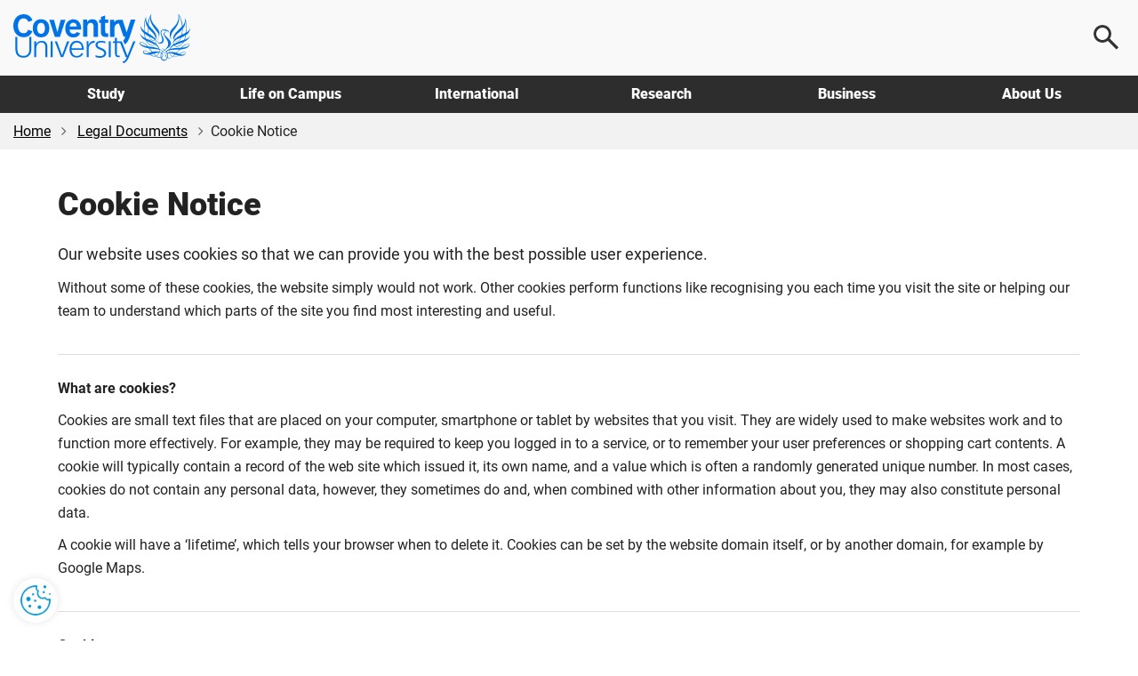

--- FILE ---
content_type: text/html; charset=utf-8
request_url: https://www.coventry.ac.uk/legal-documents/cookie-policy/
body_size: 25199
content:
<!DOCTYPE html>
<html lang="en-GB">
<head>
    <meta charset="utf-8">
    <!-- version   8b22f94eeef66d4cf0f1104d195c657623fa7bc1 -->
    <!-- generated 2026-01-22 17:13:19.322 -->
    <!-- instance  9f4c96d5-a988-44db-8a45-51a7289abcd5 -->
    <meta http-equiv="X-UA-Compatible" content="IE=edge">
    <meta name="viewport" content="width=device-width, initial-scale=1.0">
    <title>Cookie Notice  | Coventry University</title>
        <meta name="description" content="Our websites use cookies so that we can provide you with the best possible user experience.">
    <meta name="keywords" content="">
    <link rel="apple-touch-icon" href="/apple-touch-icon.png" />
    <link rel="icon" type="image/png" sizes="32x32" href="/favicon-32x32.png">
    <link rel="icon" type="image/png" sizes="16x16" href="/favicon-16x16.png">
    <link rel="manifest" href="/site.webmanifest">
    <link rel="mask-icon" href="/safari-pinned-tab.svg" color="#0066cc">
    <meta name="msapplication-TileColor" content="#0985CF">
    <meta name="theme-color" content="#ffffff">
    <meta name="facebook-domain-verification" content="243rnc55chinxyxnrfrvp0b4zytyyz" />




        <meta property="og:url" content="https://www.coventry.ac.uk/legal-documents/cookie-policy/" />

    <meta property="og:type" content="website" />
<meta property="og:title" content="Cookie Notice | Coventry University"/>
<meta property="og:description" content="Our websites use cookies so that we can provide you with the best possible user experience."/>


<meta name="twitter:card" content="summary_large_image" />

<meta name="twitter:title" content="Cookie Notice | Coventry University"/>
<meta name="twitter:description" content="Our websites use cookies so that we can provide you with the best possible user experience."/>

<link rel="canonical" href="https://www.coventry.ac.uk/legal-documents/cookie-policy/" />

    <script src="/bundles/header/js?v=lItQDth7htXEwANlWKlgi78YmVoxbhn8zPvYrD6yYOA1"></script>

        <script src="/Static/Assets/js/jquery.main.js" defer></script>



<link href="/bundles/css?v=jb294auHtVR5vReIfgcc9PKmQ85tAk1N2ilTQu7Nk4s1" rel="stylesheet"/>

        <link type="text/css" rel="stylesheet" href="/globalassets/css/style.min.css?v=8de5658e9094a00" />

    

<link rel="icon" href="/static/Assets/images/favicon/PrimarySite/favicon.ico" />





        <script src="/globalassets/js/main.min.js?v=8de5658ea3a7700"></script>






        <!-- Cookie Yes -->
    <script>
        window.dataLayer = window.dataLayer || [];
        function gtag() {
            dataLayer.push(arguments);
        }
        gtag("consent", "default", {
            ad_storage: "denied",
            ad_user_data: "denied",
            ad_personalization: "denied",
            analytics_storage: "denied",
            functionality_storage: "denied",
            personalization_storage: "denied",
            security_storage: "granted",
            wait_for_update: 2000,
        });
        gtag("set", "ads_data_redaction", true);
        gtag("set", "url_passthrough", true);
    </script>
    <!-- End Cookie Yes -->


        <!-- Google Tag Manager -->
    <script>
        (function(w,d,s,l,i){w[l]=w[l]||[];w[l].push({'gtm.start':
                new Date().getTime(),event:'gtm.js'});var f=d.getElementsByTagName(s)[0],
                j=d.createElement(s),dl=l!='dataLayer'?'&l='+l:'';j.async=true;j.src=
                'https://www.googletagmanager.com/gtm.js?id='+i+dl;f.parentNode.insertBefore(j,f);
        })(window, document, 'script', 'dataLayer', 'GTM-KSJQM5');
    </script>
    <!-- End Google Tag Manager -->


    

            <script id="cookieyes" type="text/javascript" src="https://cdn-cookieyes.com/client_data/503e077c052281b6a24bbd7b.js"></script>
            <!-- Hotjar Tracking Code for www.coventry.ac.uk -->
        <script>
            (function (h, o, t, j, a, r) {
                h.hj = h.hj || function () { (h.hj.q = h.hj.q || []).push(arguments) };
                h._hjSettings = { hjid: 1637760, hjsv: 6 };
                a = o.getElementsByTagName('head')[0];
                r = o.createElement('script'); r.async = 1;
                r.src = t + h._hjSettings.hjid + j + h._hjSettings.hjsv;
                a.appendChild(r);
            })(window, document, 'https://static.hotjar.com/c/hotjar-', '.js?sv=');
        </script>

<script type="application/ld+json"> { "@context": "https://schema.org", "@type": "CollegeOrUniversity", "name": "Coventry University", "alternateName": "cov uni", "url": "https://www.coventry.ac.uk/", "logo": "https://www.coventry.ac.uk/globalassets/media/logos/cov.svg", "telephone": "+44 (0)24 7765 7688", "address": { "@type": "PostalAddress", "streetAddress": "Priory Street", "addressLocality": "Coventry, West Midlands", "postalCode": "CV1 5FB", "addressCountry": "GB" }, "sameAs": [ "https://www.facebook.com/coventryuniversity", "https://twitter.com/covcampus/", "https://www.youtube.com/user/CovStudent", "https://www.instagram.com/covuni/", "https://www.linkedin.com/school/coventry-university/mycompany/verification/", "https://www.snapchat.com/add/coventry_uni", "https://www.tiktok.com/@coventryuni" ] } </script>

    





    

<script type="text/javascript">var appInsights=window.appInsights||function(config){function t(config){i[config]=function(){var t=arguments;i.queue.push(function(){i[config].apply(i,t)})}}var i={config:config},u=document,e=window,o="script",s="AuthenticatedUserContext",h="start",c="stop",l="Track",a=l+"Event",v=l+"Page",r,f;setTimeout(function(){var t=u.createElement(o);t.src=config.url||"https://js.monitor.azure.com/scripts/a/ai.0.js";u.getElementsByTagName(o)[0].parentNode.appendChild(t)});try{i.cookie=u.cookie}catch(y){}for(i.queue=[],r=["Event","Exception","Metric","PageView","Trace","Dependency"];r.length;)t("track"+r.pop());return t("set"+s),t("clear"+s),t(h+a),t(c+a),t(h+v),t(c+v),t("flush"),config.disableExceptionTracking||(r="onerror",t("_"+r),f=e[r],e[r]=function(config,t,u,e,o){var s=f&&f(config,t,u,e,o);return s!==!0&&i["_"+r](config,t,u,e,o),s}),i}({instrumentationKey:"df181e98-7c66-4fc8-b18d-d717fa8f2865",sdkExtension:"a"});window.appInsights=appInsights;appInsights.queue&&appInsights.queue.length===0&&appInsights.trackPageView();</script></head>

    
        <body class="">
    

<button class="cookie-mgmt cky-banner-element">
    <img src="/static/assets/images/content/cookie-settings-icon.png" width="40" height="40" alt="Manage cookie settings">
</button>




<a class="sr-only sr-only-focusable skip-content" href="#main">
    Skip to main content
</a>
<a class="sr-only sr-only-focusable skip-content" href="#footer">
    Skip to footer
</a>

    <!-- Google Tag Manager (noscript) -->
    <noscript><iframe title="Intentionally blank"  aria-hidden="true" src="https://www.googletagmanager.com/ns.html?id=GTM-KSJQM5"
                      height="0" width="0" style="display:none;visibility:hidden"></iframe></noscript>
    <!-- End Google Tag Manager (noscript) -->





<div class="wrapper-outer">
    <div id="wrapper">
            <header>
                <div class="container">
                        <a href="/" class="logo">
                            <span class="sr-only">
                                Coventry University
                            </span>
                        </a>

                            <div class="menu-icon menu-icon--search">
                                <button aria-label="Open search">
                                    <span></span>
                                </button>
                            </div>
                            <div class="menu-icon menu-icon--ham">
                                <button aria-label="Open navigation">
                                    <span></span>
                                </button>
                            </div>
                </div>

                    <nav>
                        <div class="container">
                            <ul class="main-nav">
                                    <li class="main-nav__item -options">
                                        <a href="/study-at-coventry/" class="main-nav__link " aria-controls="js-117-submenu" aria-expanded="false">
                                            Study
                                        </a>
                                        <div class="main-nav__submenu" id="js-117-submenu">
                                            <div class="container">

<div class="main-nav__grid -normal">
<div class="grey-bkgnd">
<p class="main-nav__heading">Study</p>
<p>Coventry University Group offers a wide range of exciting courses</p>
<p class="mtl"><a href="/study-at-coventry/" class="btn-secondary -arrow mm-button" aria-label="Explore study">Explore</a></p>
</div>
<div class="main-nav__main">
<div>
<p class="main-nav__subheading"><a href="/study-at-coventry/undergraduate-study/" class="mm-item">Undergraduate</a></p>
<p>Explore what it means to be an undergraduate student</p>
</div>
<div>
<p class="main-nav__subheading"><a href="/study-at-coventry/postgraduate-study/" class="mm-item">Postgraduate</a></p>
<p>Discover our postgraduate study options and fast-track your career</p>
</div>
<div>
<p class="main-nav__subheading"><a href="/study-at-coventry/undergraduate-study/course-finder/" class="mm-item">A-Z undergraduate course finder</a></p>
<p>Explore our subject areas and find the perfect undergraduate course for you</p>
</div>
<div>
<p class="main-nav__subheading"><a href="/nite/" class="mm-item">National Institute of Teaching and Education</a></p>
<p>Training and developing excellent teachers and school leaders, worldwide</p>
</div>
<div>
<p class="main-nav__subheading"><a href="/online/" class="mm-item">Online learning</a></p>
<p>Study any time, anywhere, in a way that suits you</p>
</div>
<div>
<p class="main-nav__subheading"><a href="/research/research-opportunities/research-students/research-degrees/" class="mm-item">Research degrees</a></p>
<p>Globally connected first class research, explore research opportunities</p>
</div>
</div>
<div>
<p class="main-nav__subheading">Useful links</p>
<ul class="main-nav__useful">
<li><a href="/study-at-coventry/visit-our-open-days/" class="mm-subitem">Book an Open Day</a></li>
<li><a href="/study-at-coventry/order-a-prospectus/" class="mm-subitem">Get your prospectus</a></li>
<li><a href="/study-at-coventry/apply-now/" class="mm-subitem">How to apply</a></li>
<li><a href="/study-at-coventry/student-support/" class="mm-subitem">How we support you</a></li>
<li><a href="/study-at-coventry/finance/" class="mm-subitem">Fees and finance</a></li>
<li><a href="/study-at-coventry/your-offer-guide/" class="mm-subitem">Your Offer</a></li>
<li><a href="/study-at-coventry/get-ready/" class="mm-subitem">How to enrol</a></li>
</ul>
</div>
</div>
                                            </div>
                                        </div>
                                    </li>
                                    <li class="main-nav__item -options">
                                        <a href="/life-on-campus/" class="main-nav__link " aria-controls="js-724-submenu" aria-expanded="false">
                                            Life on Campus
                                        </a>
                                        <div class="main-nav__submenu" id="js-724-submenu">
                                            <div class="container">

<div class="main-nav__grid -normal">
<div class="grey-bkgnd">
<p class="main-nav__heading">Life on campus</p>
<p>Find out about life as a student at Coventry University Group.</p>
<p class="mtl"><a href="/life-on-campus/" class="btn-secondary -arrow mm-button" aria-label="Explore life on campus">Explore</a></p>
</div>
<div class="main-nav__main">
<div>
<p class="main-nav__subheading"><a href="/life-on-campus/accommodation/" class="mm-item">Accommodation</a></p>
<p>Find a place to call home. Discover our accommodation options</p>
</div>
<div>
<p class="main-nav__subheading"><a href="/life-on-campus/living-in-coventry/" class="mm-item">Living in Coventry</a></p>
<p>University is more than a place to learn. Explore the city you'll call home</p>
</div>
<div>
<p class="main-nav__subheading"><a class="external-link" href="https://www.yoursu.org/" target="_blank" rel="noopener">Your Students' Union</a></p>
<p>Make friends, learn a skill, join a club or society</p>
</div>
<div>
<p class="main-nav__subheading"><a href="/life-on-campus/social-and-learning-spaces/" class="mm-item">Student campus life</a></p>
<p>Explore your social and learning spaces including our 5 storey library open 24 hours</p>
</div>
<div>
<p class="main-nav__subheading"><a href="/life-on-campus/student-life/sport-coventry/" class="mm-item">Sports and fitness</a></p>
<p>Sign up for a gym membership, fitness class or join a sports club</p>
</div>
<div>
<p class="main-nav__subheading"><a href="/blog/" class="mm-item">Blog</a></p>
<p>Find out first-hand what it&rsquo;s like to live and study in Coventry</p>
</div>
</div>
<div>
<p class="main-nav__subheading">Useful links</p>
<ul class="main-nav__useful">
<li><a href="/study-at-coventry/visit-our-open-days/virtual-experience/" class="mm-subitem">Take a virtual tour</a></li>
<li><a href="/study-at-coventry/student-support/" class="mm-subitem">Student support</a></li>
<li><a href="/study-at-coventry/student-support/enhance-your-employability/" class="mm-subitem">Employability</a></li>
<li><a href="/study-at-coventry/student-support/enhance-your-employability/global-opportunities/" class="mm-subitem">Global opportunities</a></li>
<li><a href="/life-on-campus/cost-of-living-hub/" class="mm-subitem">Cost of living hub</a></li>
<li><a href="/study-at-coventry/student-support/health-and-wellbeing/safety/" class="mm-subitem">Keeping you safe on campus</a></li>
<li><a href="/unibuddy/" class="mm-subitem">Chat with our students</a></li>
</ul>
</div>
</div>
                                            </div>
                                        </div>
                                    </li>
                                    <li class="main-nav__item -options">
                                        <a href="/international-students-hub/" class="main-nav__link " aria-controls="js-8194-submenu" aria-expanded="false">
                                            International
                                        </a>
                                        <div class="main-nav__submenu" id="js-8194-submenu">
                                            <div class="container">

<div class="main-nav__grid -normal">
<div class="grey-bkgnd">
<p class="main-nav__heading">International</p>
<p>Important information and guidance for International Students.</p>
<p class="mtl"><a href="/international-students-hub/" class="btn-secondary -arrow mm-button" aria-label="Explore international">Explore</a></p>
</div>
<div class="main-nav__main">
<div>
<p class="main-nav__subheading"><a href="/search/?search=&amp;location=113&amp;contentType=newcoursepage" class="mm-item">International courses</a></p>
<p>Take a look at our undergraduate and postgraduate courses open to international students</p>
</div>
<div>
<p class="main-nav__subheading"><a href="/international-students-hub/fees-and-funding/" class="mm-item">Fees, funding and scholarships</a></p>
<p>Find out about our tuition fees and how to pay them, as well as scholarships, bursaries and discounts available to you</p>
</div>
<div>
<p class="main-nav__subheading"><a href="/international-students-hub/apply/" class="mm-item">How to apply</a></p>
<p>Wherever you are in the world, read our information on how to apply for one of our courses</p>
</div>
<div>
<p class="main-nav__subheading"><a href="/international-students-hub/entry-requirements/" class="mm-item">Entry requirements</a></p>
<p>Find your country-specific entry requirements for our undergraduate and postgraduate courses</p>
</div>
<div>
<p class="main-nav__subheading"><a href="/international-students-hub/coming-to-the-uk/your-visa/" class="mm-item">Visa advice</a></p>
<p>Help and advice from our international student support team</p>
</div>
<div>
<p class="main-nav__subheading"><a href="/international-students-hub/coming-to-the-uk/" class="mm-item">Your guide to coming to the UK</a></p>
<p>We support you on your journey from the moment you apply</p>
</div>
</div>
<div>
<p class="main-nav__subheading">Useful links</p>
<ul class="main-nav__useful">
<li><a href="/international-students-hub/find-your-region/" class="mm-subitem">Contact your regional team</a></li>
<li><a href="/the-university/about-coventry-university/global-presence/global-hub/" class="mm-subitem">Explore our global hubs</a></li>
<li><a href="/international-students-hub/accommodation/" class="mm-subitem">Student accommodation</a></li>
<li><a href="/study-at-coventry/get-ready/how-to-enrol-international/" class="mm-subitem">How to enrol</a></li>
<li><a href="/the-university/contact-coventry-university/" class="mm-subitem">Contact admissions</a></li>
<li><a href="/unibuddy/" class="mm-subitem">Chat with our students</a></li>
<li><a href="/life-on-campus/cost-of-living-hub/" class="mm-subitem">Cost of living hub</a></li>
</ul>
</div>
</div>
                                            </div>
                                        </div>
                                    </li>
                                    <li class="main-nav__item -options">
                                        <a href="/research/" class="main-nav__link " aria-controls="js-1398-submenu" aria-expanded="false">
                                            Research
                                        </a>
                                        <div class="main-nav__submenu" id="js-1398-submenu">
                                            <div class="container">

<div class="main-nav__grid -normal">
<div class="grey-bkgnd">
<p class="main-nav__heading">Research</p>
<p>Explore Coventry University Group challenge-led research and innovation.</p>
<p class="mtl"><a href="/research/" class="btn-secondary -arrow mm-button" aria-label="Explore research">Explore</a></p>
</div>
<div class="main-nav__main">
<div>
<p class="main-nav__subheading"><a href="/research/areas-of-research/" rel="noopener" class="mm-item">Research centres</a></p>
<p>Explore our interdisciplinary research centres</p>
</div>
<div>
<p class="main-nav__subheading"><a href="/research/about-us/research-news/" class="mm-item">Research news</a></p>
<p>Read all our latest news and updates</p>
</div>
<div>
<p class="main-nav__subheading"><a href="/research/postgraduate-research/" class="mm-item">Postgraduate research</a></p>
<p>Find out about opportunities and support for PGRs</p>
</div>
<div>
<p class="main-nav__subheading"><a href="/research/about-us/research-events/" class="mm-item">Research events</a></p>
<p>Discover our upcoming events</p>
</div>
<div>
<p class="main-nav__subheading"><a href="/research/about-us/" class="mm-item">About our research</a></p>
<p>Learn how our research is Creating Better Futures</p>
</div>
<div>
<p class="main-nav__subheading"><a href="/research/about-us/research-excellence-framework/" class="mm-item">REF 2021</a></p>
<p>Find out more about our REF2021 results</p>
</div>
</div>
<div>
<p class="main-nav__subheading">Useful links</p>
<ul class="main-nav__useful">
<li><a href="/research/about-us/research-services/" class="mm-subitem">Research services</a></li>
<li><a href="/research/research-strategy/" class="mm-subitem">2030 Research Strategy</a></li>
<li><a href="/research/about-us/sustainability-clean-growth-research/" class="mm-subitem">Sustainability and Clean Growth Research</a></li>
<li><a href="/research/ai-coventry-university-group/ai-in-research/" class="mm-subitem">AI in Research</a></li>
<li><a href="/research/curie/" class="mm-subitem">Research Institute Europe</a></li>
<li><a href="/research/coventry-university-research-institute-singapore/" class="mm-subitem">Research Institute Singapore</a></li>
<li><a href="/research/research-blog/" class="mm-subitem">Research and innovation blog</a></li>
</ul>
</div>
</div>
                                            </div>
                                        </div>
                                    </li>
                                    <li class="main-nav__item -options">
                                        <a href="/business/" class="main-nav__link " aria-controls="js-3193-submenu" aria-expanded="false">
                                            Business
                                        </a>
                                        <div class="main-nav__submenu" id="js-3193-submenu">
                                            <div class="container">

<div class="main-nav__grid -normal">
<div class="grey-bkgnd">
<p class="main-nav__heading">Business</p>
<p>Here at Coventry University Group we can support your business in numerous ways.</p>
<p class="mtl"><a href="/business/" class="btn-secondary -arrow mm-button" aria-label="Explore business">Explore</a></p>
</div>
<div class="main-nav__main">
<div>
<p class="main-nav__subheading"><a href="/business/partner-with-us/" class="mm-item">Partnerships</a></p>
<p>Partner with us to explore new opportunities</p>
</div>
<div>
<p class="main-nav__subheading"><a href="/business/our-services/" class="mm-item">Research and expertise</a></p>
<p>Share knowledge and expertise</p>
</div>
<div>
<p class="main-nav__subheading"><a href="/business/our-services/work-with-our-students/" class="mm-item">Collaborate with us</a></p>
<p>Work with our students and graduates</p>
</div>
<div>
<p class="main-nav__subheading"><a href="/apprenticeships/" class="mm-item">Apprenticeships</a></p>
<p>Find out how we can help your business through apprentices</p>
</div>
<div>
<p class="main-nav__subheading"><a href="/business/our-services/small-business-solutions/" class="mm-item">SME support</a></p>
<p>Discover our bespoke business solutions</p>
</div>
<div>
<p class="main-nav__subheading"><a href="/business/our-services/knowledge-exchange/knowledge-exchange-framework/" class="mm-item">KEF: Our impact</a></p>
<p>We support local businesses and communities</p>
</div>
</div>
<div>
<p class="main-nav__subheading">Useful links</p>
<ul class="main-nav__useful">
<li><a href="/business/facilities/" class="mm-subitem">Hire facilities</a></li>
<li><a href="/search/?search=&amp;contentType=coursepage" class="mm-subitem">CPD courses</a></li>
<li><a href="/business/business-news/" class="mm-subitem">Business news</a></li>
<li><a href="/business/business-events/" class="mm-subitem">Business events</a></li>
<li><a href="/research/research-blog/" class="mm-subitem">Research and innovation blog</a></li>
</ul>
</div>
</div>
                                            </div>
                                        </div>
                                    </li>
                                    <li class="main-nav__item -options">
                                        <a href="/the-university/" class="main-nav__link " aria-controls="js-3461-submenu" aria-expanded="false">
                                            About Us
                                        </a>
                                        <div class="main-nav__submenu" id="js-3461-submenu">
                                            <div class="container">

<div class="main-nav__grid">
<div class="grey-bkgnd">
<p class="main-nav__heading">About us</p>
<p>A global Education Group with a reputation for equity and innovation.</p>
<p class="mtl"><a href="/the-university/" class="btn-secondary -arrow mm-button" aria-label="Explore about us">Explore</a></p>
</div>
<div class="main-nav__main">
<div>
<p class="main-nav__subheading"><a href="/the-university/about-coventry-university/" class="mm-item">Our history</a></p>
<p>Find out who we are and what we do</p>
</div>
<div>
<p class="main-nav__subheading"><a href="/the-university/about-coventry-university/governance/" class="mm-item">Governance</a></p>
<p>Explore our academic structure and learn more about who we are</p>
</div>
<div>
<p class="main-nav__subheading"><a href="/the-university/social-impact/" class="mm-item">Social impact</a></p>
<p>Discover the social impact Coventry University has on our city</p>
</div>
<div>
<p class="main-nav__subheading"><a href="/the-university/about-coventry-university/2030-group-strategy/" class="mm-item">2030 Group strategy</a></p>
<p>Creating better futures for our students, colleagues, partners and stakeholders</p>
</div>
<div>
<p class="main-nav__subheading"><a href="/news/" class="mm-item">University news</a></p>
<p>Read our university news</p>
</div>
<div>
<p class="main-nav__subheading"><a href="/jobs/" target="_blank" rel="noopener" class="mm-item">Careers at Coventry University Group</a></p>
<p>We recruit the best people to deliver the best experience for our students</p>
</div>
</div>
<div>
<p class="main-nav__subheading">Useful links</p>
<ul class="main-nav__useful">
<li><a href="/events/" class="mm-subitem">Events</a></li>
<li><a href="/the-university/contact-coventry-university/" class="mm-subitem">Contact us</a></li>
<li><a href="/the-university/travel-directions-info/" class="mm-subitem">Visit us</a></li>
<li><a href="/life-on-campus/staff-directory/" class="mm-subitem">Staff directory</a></li>
<li><a href="/life-on-campus/term-dates/" class="mm-subitem">Academic calendar</a></li>
<li><a href="/the-university/made-in-coventry/" class="mm-subitem">Alumni</a></li>
<li><a href="https://livecoventryac.sharepoint.com/SitePages/Home.aspx" class="mm-subitem">Student and staff portals</a></li>
</ul>
</div>
<div>
<p class="main-nav__subheading">Our Group</p>
<ul class="main-nav__useful">
<li><a href="/london/" class="mm-subitem">Coventry University London</a></li>
<li><a href="/cuc/" class="mm-subitem">CU Coventry</a></li>
<li><a href="/cul/" class="mm-subitem">CU London</a></li>
<li><a href="/cus/" class="mm-subitem">CU Scarborough</a></li>
<li><a href="/wroclaw/" class="mm-subitem">Coventry University Wrocław</a></li>
<li><a href="/nite/" class="mm-subitem">National Institute of Teaching and Education</a></li>
<li><a href="/online/" class="mm-subitem">Online</a></li>
</ul>
</div>
</div>
                                            </div>
                                        </div>
                                    </li>
                            </ul>
                        </div>
                    </nav>

                    <div class="main-search">
                        <div class="main-search__content">
                            <p class="h2 mvn">
                                Search
                            </p>

                                <div class="row">
                                    <div class="col-sm-6">
                                            <label for="ddlOverlayLocation" class="h4">
                                                Select location
                                            </label>
                                            <div class="ui-select">
                                                <select class="option-drop white-bkgnd" id="ddlOverlayLocation">



                                                    <option value="0">All locations</option>
                                                        <option value="9477" >Coventry University London </option>
                                                        <option value="113" selected>Coventry University</option>
                                                        <option value="8798" >CU Coventry</option>
                                                        <option value="8554" >CU London</option>
                                                        <option value="9196" >CU Scarborough</option>
                                                        <option value="284311" >Coventry University Wrocław</option>
                                                        <option value="1042469" >Student Central</option>
                                                        <option value="1018240" >Coventry University Online</option>
                                                        <option value="972305" >National Institute of Teaching and Education</option>
                                                        <option value="10442" >Coventry University Apprenticeships</option>
                                                </select>
                                            </div>
                                    </div>

                                    <div class="col-sm-6">
                                            <label for="ddlOverlayType" class="h4">
                                                Select type
                                            </label>
                                            <div class="ui-select">
                                                <select class="option-drop white-bkgnd" id="ddlOverlayType">



                                                    <option value="0">All pages</option>
                                                            <option value="NewCoursePage" selected>Course</option>
                                                            <option value="CoursePage" >CPD Course</option>
                                                            <option value="EventPage" >Event</option>
                                                            <option value="NewsPage" >News</option>
                                                            <option value="ResearchNewsPage" >Research News</option>
                                                </select>
                                            </div>
                                    </div>
                                </div>
                                <div class="row">
                                    <div class="col-sm-9">
                                        <input type="text" aria-label="Search the Coventry University website" placeholder="Search website..." id="headSearchInput" name="headSearchInput" class="col-sm-9 search-overlay-input" data-hj-whitelist="">
                                    </div>

                                    <div class="col-sm-3">
                                        <button id="headSearchButton" value="Submit search" aria-label="Submit search" class="btn-primary search-overlay-submit">Search</button>
                                        <input id="headResultPage" type="hidden" value="https://www.coventry.ac.uk/search/?page=1&amp;PageSize=10">
                                    </div>
                                </div>
                                <div class="row">
                                    <div class="search-overlay-column col-sm-3 ptm">
                                            <span class="searchOptionSubHeading h5">Popular searches</span>

                                            <p><a href="/search/?search=employability&amp;contentType=&amp;location=113">Employability</a></p>
                                            <p><a href="/search/?search=fees&amp;contentType=&amp;location=113">Fees</a></p>
                                            <p><a href="/search/?search=Student+Services&amp;contentType=&amp;location=113">Student Services</a></p>
                                            <p><a href="/search/?search=International+guide&amp;contentType=&amp;location=113">International Guide</a></p>
                                            <p><a href="/search/?search=Nursing&amp;location=113&amp;contentType=newcoursepage&amp;sl=140_&amp;att=122_123_">Nursing</a></p>
                                    </div>

                                    <div class="hidden-xs">
                                        <div class="search-overlay-column col-sm-3 ptm">
                                                <span class="searchOptionSubHeading h5">Useful links</span>

                                                <p><a href="/student-central/">Student Central</a></p>
                                                <p><a href="/the-university/travel-directions-info/">Campus Map</a></p>
                                                <p><a href="/life-on-campus/term-dates/">Term Dates</a></p>
                                                <p><a href="https://students.convera.com/coventry#!/">Student Payment Portal</a></p>
                                                <p><a href="/study-at-coventry/order-a-prospectus/">Prospectus</a></p>
                                                <p><a href="/study-at-coventry/visit-our-open-days/">Open Days</a></p>
                                        </div>

                                        <div class="search-overlay-column col-sm-6 ptm">
                                                <span class="searchOptionSubHeading h5">Suggested courses</span>

                                            <ul id="scourses" data-empty="true">
                                                <li class="suggested-course suggested-grey">Start typing to see suggestions...</li>
                                            </ul>
                                        </div>
                                    </div>
                                </div>
                        </div>
                    </div>
            </header>
    </div>
</div>




    <div id="breadcrumb-wrapper">
        <div class="container -wide">
            <div class="row">
                <div class="col-sm-12">
                    <nav class="breadcrumb-container" aria-label="Breadcrumb">
                        <ul class="breadcrumb">


                                    <li>
                                        <a href="/" rel="nofollow">Home</a>
                                    </li>
                                    <li>
                                        <a href="/legal-documents/">Legal Documents</a>
                                    </li>
                                    <li>Cookie Notice</li>

                        </ul>
                    </nav>
                </div>
            </div>
        </div>
    </div>



<div role="main" id="main">

    <div class="section">
        <div class="container main-content">
            <div class="row">
                <div class="col-sm-12">
                        <h1>Cookie Notice</h1>
                    

<div class="">
    

    <div class="row">
    <div class="col-sm-12">
        
<p class="lead">Our website uses cookies so that we can provide you with the best possible user experience.</p>
<p>Without some of these cookies, the website simply would not work. Other cookies perform functions like recognising you each time you visit the site or helping our team to understand which parts of the site you find most interesting and useful.</p>

    </div>
    </div>
    
</div>

<div class="">
    

    <div class="row">
    <div class="col-sm-12">
        
<hr style="height: 1px; border: none; background-color: #ddd; width: 100%; margin-top: 25px; margin-bottom: 25px;" />

    </div>
    </div>
    
</div>

<div class="">
    

    <div class="row">
    <div class="col-sm-12">
        
<p><strong>What are cookies?</strong></p>
<p>Cookies are small text files that are placed on your computer, smartphone or tablet by websites that you visit. They are widely used to make websites work and to function more effectively. For example, they may be required to keep you logged in to a service, or to remember your user preferences or shopping cart contents. A cookie will typically contain a record of the web site which issued it, its own name, and a value which is often a randomly generated unique number. In most cases, cookies do not contain any personal data, however, they sometimes do and, when combined with other information about you, they may also constitute personal data.</p>
<p>A cookie will have a &lsquo;lifetime&rsquo;, which tells your browser when to delete it. Cookies can be set by the website domain itself, or by another domain, for example by Google Maps.</p>

    </div>
    </div>
    
</div>

<div class="">
    

    <div class="row">
    <div class="col-sm-12">
        
<hr style="height: 1px; border: none; background-color: #ddd; width: 100%; margin-top: 25px; margin-bottom: 25px;" />

    </div>
    </div>
    
</div>

<div class="">
    

    <div class="row">
    <div class="col-sm-12">
        
<p><strong>Cookie types</strong></p>
<p>There are several different types of cookie. These are the most common ones:</p>

    </div>
    </div>
    
</div>

<div class="">
    

    <div class="row">
    <div class="col-sm-12">
        
<table style="font-weight: normal; border-spacing: 0px; text-align: left;" border="0" width="100%" cellspacing="0" cellpadding="0">
<tbody>
<tr>
<td style="background-color: #f8f8f8; vertical-align: top; border: 2px solid #ffffff; padding: 10px;">
<p><strong>Strictly necessary cookie</strong></p>
</td>
<td style="background-color: #f8f8f8; vertical-align: top; border: 2px solid #ffffff; padding: 10px;">
<p>These cookies are essential for the basic functioning of a website. They are typically used for features like user login, shopping carts, and other essential functions. Strictly necessary cookies do not require user consent.</p>
</td>
</tr>
<tr>
<td style="background-color: #f8f8f8; vertical-align: top; border: 2px solid #ffffff; padding: 10px;">
<p><strong>Session cookie</strong></p>
</td>
<td style="background-color: #f8f8f8; vertical-align: top; border: 2px solid #ffffff; padding: 10px;">
<p>These cookies are temporary and are stored on a user's device only during their browsing session. They are deleted once the user closes the browser. Session cookies are used to maintain user session information and enable website functionality during a specific visit.</p>
</td>
</tr>
<tr>
<td style="background-color: #f8f8f8; vertical-align: top; border: 2px solid #ffffff; padding: 10px;">
<p><strong>Persistent cookie</strong></p>
</td>
<td style="background-color: #f8f8f8; vertical-align: top; border: 2px solid #ffffff; padding: 10px;">
<p>Unlike session cookies, persistent cookies remain on a user's device even after they close the browser. These cookies have an expiration date set, and they are used to remember user preferences and settings across multiple sessions.A persistent cookie will outlast user sessions. If a persistent cookie has its maximum age set to 1 year, then, within the year, the initial value set in that cookie would be sent back to the server every time the user visited the server. This could be used to record a piece of information such as how the user initially came to this website. For this reason persistent cookies are also called tracking cookies.</p>
</td>
</tr>
<tr>
<td style="background-color: #f8f8f8; vertical-align: top; border: 2px solid #ffffff; padding: 10px;">
<p><strong>Secure cookie </strong></p>
</td>
<td style="background-color: #f8f8f8; vertical-align: top; border: 2px solid #ffffff; padding: 10px;">
<p>A secure cookie is only used when a browser is visiting a server via HTTPS, ensuring that the cookie is always encrypted when transmitting from client to server.</p>
</td>
</tr>
<tr>
<td style="background-color: #f8f8f8; vertical-align: top; border: 2px solid #ffffff; padding: 10px;">
<p><strong>First-party cookie </strong></p>
</td>
<td style="background-color: #f8f8f8; vertical-align: top; border: 2px solid #ffffff; padding: 10px;">
<p>First-party cookies are set by the website domain that the user is currently visiting. They are used to store information specific to that website and are often used for essential website functions and user authentication.</p>
</td>
</tr>
<tr>
<td style="background-color: #f8f8f8; vertical-align: top; border: 2px solid #ffffff; padding: 10px;">
<p><strong>Third-party cookie </strong></p>
</td>
<td style="background-color: #f8f8f8; vertical-align: top; border: 2px solid #ffffff; padding: 10px;">
<p>Third-party cookies are set by domains other than the one the user is currently visiting. These cookies are placed by external services, such as advertisers or analytics providers, to track user behavior across different websites and deliver targeted advertisements.</p>
</td>
</tr>
<tr>
<td style="background-color: #f8f8f8; vertical-align: top; border: 2px solid #ffffff; padding: 10px;">
<p><strong>Performance cookie</strong></p>
</td>
<td style="background-color: #f8f8f8; vertical-align: top; border: 2px solid #ffffff; padding: 10px;">
<p>Performance cookies, also known as analytics cookies, collect information about how users interact with a website. They help website owners understand how visitors use the site, identify areas for improvement, and measure the effectiveness of marketing campaigns.</p>
</td>
</tr>
<tr>
<td style="background-color: #f8f8f8; vertical-align: top; border: 2px solid #ffffff; padding: 10px;">
<p><strong>Functionality cookie</strong></p>
</td>
<td style="background-color: #f8f8f8; vertical-align: top; border: 2px solid #ffffff; padding: 10px;">
<p>Functionality cookies enable a website to remember user preferences and settings, such as language preferences and customised layouts. They enhance the user experience by providing personalised content.</p>
</td>
</tr>
<tr>
<td style="background-color: #f8f8f8; vertical-align: top; border: 2px solid #ffffff; padding: 10px;">
<p><strong>Marketing attribution cookie</strong></p>
</td>
<td style="background-color: #f8f8f8; vertical-align: top; border: 2px solid #ffffff; padding: 10px;">
<p>We use cookies to store campaign tracking parameters (such as UTM tags) after you provide consent. These cookies help us understand how visitors found our website and measure the effectiveness of our marketing campaigns. They do not collect personal information unless combined with data you provide in forms. You can withdraw consent at any time via our cookie settings.</p>
</td>
</tr>
<tr>
<td style="background-color: #f8f8f8; vertical-align: top; border: 2px solid #ffffff; padding: 10px;">
<p><strong>Targeting or advertising cookie</strong></p>
</td>
<td style="background-color: #f8f8f8; vertical-align: top; border: 2px solid #ffffff; padding: 10px;">
<p>These cookies are used to track users' browsing behavior and interests. They are used by advertisers to deliver personalised ads and measure the effectiveness of advertising campaigns.</p>
</td>
</tr>
</tbody>
</table>

    </div>
    </div>
    
</div>

<div class="">
    

    <div class="row">
    <div class="col-sm-12">
        
<hr style="height: 1px; border: none; background-color: #ddd; width: 100%; margin-top: 25px; margin-bottom: 25px;" />

    </div>
    </div>
    
</div>

<div class="">
    

    <div class="row">
    <div class="col-sm-12">
        
<p><strong>The law</strong></p>
<p>The principal law which governs how websites use cookies and similar technologies when storing information on a user&rsquo;s equipment, such as their computer or mobile device, is the Privacy and Electronic Communications (EC Directive) Regulations. The regulations were amended on 9 January 2019.</p>
<p>Regulation 6 covers the use of electronic communications networks to store information (e.g. cookies) or to gain access to information stored in the terminal equipment of a subscriber or user. The change in the law was prompted by concerns about online tracking of individuals and is intended to protect the privacy of users by requiring their knowledge and agreement to the use of cookies, even where the information collected is not directly personally identifiable.</p>

    </div>
    </div>
    
</div>

<div class="">
    

    <div class="row">
    <div class="col-sm-12">
        
<hr style="height: 1px; border: none; background-color: #ddd; width: 100%; margin-top: 25px; margin-bottom: 25px;" />

    </div>
    </div>
    
</div>

<div class="">
    

    <div class="row">
    <div class="col-sm-12">
        
<p><strong>Can I turn off cookies?</strong></p>
<p>You can change your cookie preferences at any time by clicking on the &lsquo; &rsquo;Cookie icon. You can then adjust the available sliders to &lsquo;On&rsquo; or &lsquo;Off&rsquo;, then clicking &lsquo;Save and close&rsquo;. You may need to refresh your page for your settings to take effect.</p>
<p>Alternatively, most web browsers allow some control of most cookies through the browser settings. To find out more about cookies, including how to see what cookies have been set, visit <a class="external-link" href="https://www.aboutcookies.org" target="_blank" rel="noopener">www.aboutcookies.org</a> or <a class="external-link" href="https://allaboutcookies.org/" target="_blank" rel="noopener">www.allaboutcookies.org</a>.</p>
<p>Find out how to manage cookies on popular browsers:</p>
<ul>
<li><a class="external-link" href="https://support.google.com/accounts/answer/61416?co=GENIE.Platform%3DDesktop&amp;hl=en" target="_blank" rel="noopener">Google Chrome</a></li>
<li><a class="external-link" href="https://support.microsoft.com/en-gb/windows/microsoft-edge-browsing-data-and-privacy-bb8174ba-9d73-dcf2-9b4a-c582b4e640dd" target="_blank" rel="noopener">Microsoft Edge</a></li>
<li><a class="external-link" href="https://support.mozilla.org/en-US/kb/enhanced-tracking-protection-firefox-desktop?redirectslug=enable-and-disable-cookies-website-preferences&amp;redirectlocale=en-US" target="_blank" rel="noopener">Mozilla Firefox</a></li>
<li><a class="external-link" href="https://support.microsoft.com/en-gb/windows/delete-and-manage-cookies-168dab11-0753-043d-7c16-ede5947fc64d" target="_blank" rel="noopener">Microsoft Internet Explorer</a></li>
<li><a class="external-link" href="https://help.opera.com/en/latest/web-preferences/" target="_blank" rel="noopener">Opera</a></li>
<li><a class="external-link" href="https://support.apple.com/en-gb/safari" target="_blank" rel="noopener">Apple Safari</a></li>
</ul>
<p>To find information relating to other browsers, visit the browser developer's website. You can also manage tracking and Google Analytics across all websites by <a class="external-link" href="https://tools.google.com/dlpage/gaoptout?hl=en_US" target="_blank" rel="noopener">installing the Google Analytics browser add-on</a>. Learn more about <a class="external-link" href="https://support.google.com/analytics/answer/6004245?hl=en" target="_blank" rel="noopener">Google Analytics and privacy</a>.</p>

    </div>
    </div>
    
</div>

<div class="">
    

    <div class="row">
    <div class="col-sm-12">
        
<hr style="height: 1px; border: none; background-color: #ddd; width: 100%; margin-top: 25px; margin-bottom: 25px;" />

    </div>
    </div>
    
</div>

<div class="">
    

    <div class="row">
    <div class="col-sm-12">
        
<p><strong>Cookies and personal data</strong></p>
<p>We do not use cookies to store personal information about you, and will make no attempt to identify you through use of cookies.</p>
<p>The tables below provide an overview of all the cookies used on the Coventry University website, including details of the provider, its source, type, duration, and the reason for its use.</p>

    </div>
    </div>
    
</div>

<div class="">
    

    <div class="row">
    <div class="col-sm-12">
            <div class="accordion" role="tablist">
        

<div class="accordion__item">
    <div class="accordion__tab"  id="tab_860250" tabindex="0" role="tab" aria-selected="false" aria-expanded="false">
        Strictly necessary cookies
    </div>
    <div class="accordion__content" role="tabpanel" aria-hidden="true" aria-labelledby="tab_860250">
        <div style="overflow-x: auto;">
<table class="table-purple-zebra">
<tbody>
<tr>
<th>Cookie</th>
<th>Description</th>
<th>Duration</th>
</tr>
<tr>
<td>__cf_bm</td>
<td>This cookie, set by Cloudflare, is used to support Cloudflare Bot Management.</td>
<td>1 hour</td>
</tr>
<tr>
<td>ARRAffinity</td>
<td>ARRAffinity cookie is set by Azure app service, and allows the service to choose the right instance established by a user to deliver subsequent requests made by that user.</td>
<td>11 months 29 days 23 hours 59 minutes</td>
</tr>
<tr>
<td>ARRAffinitySameSite</td>
<td>This cookie is set by Windows Azure cloud, and is used for load balancing to make sure the visitor page requests are routed to the same server in any browsing session.</td>
<td>11 months 29 days 23 hours 59 minutes</td>
</tr>
<tr>
<td>cookieyesID</td>
<td>CookieYes sets this cookie as a unique identifier for visitors according to their consent.</td>
<td>3 months</td>
</tr>
<tr>
<td>cky-consent</td>
<td>CookieYes sets the cookie to remember the user's consent settings so that the website recognises them the next time they visit.</td>
<td>9 years 11 months 29 days 23 hours 59 minutes</td>
</tr>
<tr>
<td>cookieyes-necessary</td>
<td>CookieYes sets this cookie to remember the consent of users for the use of cookies in the 'Necessary' category.</td>
<td>1 hour</td>
</tr>
<tr>
<td>cookieyes-functional</td>
<td>CookieYes sets this cookie to remember the user's consent for using cookies in the 'Functional' category.</td>
<td>1 year</td>
</tr>
<tr>
<td>cookieyes-analytics</td>
<td>CookieYes sets this cookie to remember the user's consent for cookies in the 'Analytics' category.</td>
<td>2 hours 1 minute</td>
</tr>
<tr>
<td>cookieyes-performance</td>
<td>CookieYes sets this cookie to remember the user's consent for cookies in the 'Performance' category.</td>
<td>Never expires</td>
</tr>
<tr>
<td>cookieyes-advertisement</td>
<td>CookieYes sets this cookie to remember the consent of users for the use of cookies in the 'Advertisement' category.</td>
<td>1 year</td>
</tr>
<tr>
<td>cky-action</td>
<td>CookieYes sets this cookie to remember the action taken by the user.</td>
<td>9 years 11 months 29 days 23 hours 59 minutes</td>
</tr>
<tr>
<td>cookieyes-other</td>
<td>CookieYes sets this cookie to remember the consent of users for the use of cookies in the 'Other' category.</td>
<td>session</td>
</tr>
<tr>
<td>AWSALBCORS</td>
<td>Amazon Web Services set this cookie for load balancing.</td>
<td>11 months 29 days 23 hours 59 minutes</td>
</tr>
<tr>
<td>BIGipServer*</td>
<td>Marketo sets this cookie to collect information about the user's online activity and build a profile about their interests to provide advertisements relevant to the user.</td>
<td>11 months 29 days 23 hours 59 minutes</td>
</tr>
<tr>
<td>JSESSIONID</td>
<td>New Relic uses this cookie to store a session identifier so that New Relic can monitor session counts for an application.</td>
<td>30 minutes</td>
</tr>
<tr>
<td>OptanonAlertBoxClosed</td>
<td>OneTrust sets this cookie to allow it to set cookies based on the user's consent and hide the cookies banner once the user has read and acknowledged it.</td>
<td>2 years</td>
</tr>
<tr>
<td>OptanonConsent</td>
<td>OneTrust sets this cookie to store details about the site's cookie category and check whether visitors have given or withdrawn consent from the use of each category.</td>
<td>1 year</td>
</tr>
<tr>
<td>TiPMix</td>
<td>The TiPMix cookie is set by Azure to determine which web server the users must be directed to.</td>
<td>1 hour</td>
</tr>
<tr>
<td>wpEmojiSettingsSupports</td>
<td>WordPress sets this cookie when a user interacts with emojis on a WordPress site. It helps determine if the user's browser can display emojis properly.</td>
<td>session</td>
</tr>
<tr>
<td>x-ms-routing-name</td>
<td>Azure sets this cookie for routing production traffic by specifying the production slot.</td>
<td>1 hour</td>
</tr>
<tr>
<td>PHPSESSID</td>
<td>This cookie is native to PHP applications. The cookie stores and identifies a user's unique session ID to manage user sessions on the website. The cookie is a session cookie and will be deleted when all the browser windows are closed.</td>
<td>session</td>
</tr>
<tr>
<td>__RequestVerificationToken</td>
<td>This cookie is set by web application built in ASP.NET MVC Technologies. This is an anti-forgery cookie used for preventing cross site request forgery attacks.</td>
<td>session</td>
</tr>
</tbody>
</table>
</div>
    </div>
</div>

<div class="accordion__item">
    <div class="accordion__tab"  id="tab_860253" tabindex="0" role="tab" aria-selected="false" aria-expanded="false">
        Functional cookies
    </div>
    <div class="accordion__content" role="tabpanel" aria-hidden="true" aria-labelledby="tab_860253">
        <div style="overflow-x: auto;">
<table class="table-purple-zebra">
<tbody>
<tr>
<th>Cookie</th>
<th>Description</th>
<th>Duration</th>
</tr>
<tr>
<td>X-Salesforce-CHAT</td>
<td>This cookie is set by LiveAgent to allow Live Chat assistance for existing customers.</td>
<td>session</td>
</tr>
<tr>
<td>yt-remote-cast-installed</td>
<td>The yt-remote-cast-installed cookie is used to store the user's video player preferences using embedded YouTube video.</td>
<td>session</td>
</tr>
<tr>
<td>yt-remote-connected-devices</td>
<td>YouTube sets this cookie to store the user's video preferences using embedded YouTube videos.</td>
<td>Never expires</td>
</tr>
<tr>
<td>yt-remote-device-id</td>
<td>YouTube sets this cookie to store the user's video preferences using embedded YouTube videos.</td>
<td>Never expires</td>
</tr>
<tr>
<td>yt-remote-fast-check-period</td>
<td>The yt-remote-fast-check-period cookie is used by YouTube to store the user's video player preferences for embedded YouTube videos.</td>
<td>session</td>
</tr>
<tr>
<td>yt-remote-session-app</td>
<td>The yt-remote-session-app cookie is used by YouTube to store user preferences and information about the interface of the embedded YouTube video player.</td>
<td>session</td>
</tr>
<tr>
<td>yt-remote-session-name</td>
<td>The yt-remote-session-name cookie is used by YouTube to store the user's video player preferences using embedded YouTube video.</td>
<td>session</td>
</tr>
<tr>
<td>ytidb::LAST_RESULT_ENTRY_KEY</td>
<td>The cookie ytidb::LAST_RESULT_ENTRY_KEY is used by YouTube to store the last search result entry that was clicked by the user. This information is used to improve the user experience by providing more relevant search results in the future.</td>
<td>Never expires</td>
</tr>
</tbody>
</table>
</div>
    </div>
</div>

<div class="accordion__item">
    <div class="accordion__tab"  id="tab_860254" tabindex="0" role="tab" aria-selected="false" aria-expanded="false">
        Analytics cookies
    </div>
    <div class="accordion__content" role="tabpanel" aria-hidden="true" aria-labelledby="tab_860254">
        <div style="overflow-x: auto;">
<table class="table-purple-zebra">
<tbody>
<tr>
<th>Cookie</th>
<th>Description</th>
<th>Duration</th>
</tr>
<tr>
<td>_ga</td>
<td>Google Analytics sets this cookie to calculate visitor, session and campaign data and track site usage for the site's analytics report. The cookie stores information anonymously and assigns a randomly generated number to recognise unique visitors.</td>
<td>1 year 1 month 4 days</td>
</tr>
<tr>
<td>MR</td>
<td>This cookie, set by Bing, is used to collect user information for analytics purposes.</td>
<td>7 days</td>
</tr>
<tr>
<td>CLID</td>
<td>Microsoft Clarity set this cookie to store information about how visitors interact with the website. The cookie helps to provide an analysis report. The data collection includes the number of visitors, where they visit the website, and the pages visited.</td>
<td>1 year</td>
</tr>
<tr>
<td>_clck</td>
<td>Microsoft Clarity sets this cookie to retain the browser's Clarity User ID and settings exclusive to that website. This guarantees that actions taken during subsequent visits to the same website will be linked to the same user ID.</td>
<td>1 year</td>
</tr>
<tr>
<td>SM</td>
<td>Microsoft Clarity cookie set this cookie for synchronising the MUID across Microsoft domains.</td>
<td>session</td>
</tr>
<tr>
<td>_clsk</td>
<td>Microsoft Clarity sets this cookie to store and consolidate a user's pageviews into a single session recording.</td>
<td>1 day</td>
</tr>
<tr>
<td>_ga_*</td>
<td>Google Analytics sets this cookie to store and count page views.</td>
<td>1 year 1 month 4 days</td>
</tr>
<tr>
<td>_fbp</td>
<td>Facebook sets this cookie to display advertisements when either on Facebook or on a digital platform powered by Facebook advertising after visiting the website.</td>
<td>3 months</td>
</tr>
<tr>
<td>_gat_UA-*</td>
<td>Google Analytics sets this cookie for user behaviour tracking.</td>
<td>1 minute</td>
</tr>
<tr>
<td>_gat_gtag_UA_*</td>
<td>Google Analytics sets this cookie to store a unique user ID.</td>
<td>1 minute</td>
</tr>
<tr>
<td>_gid</td>
<td>This cookie is installed by Google Analytics. The cookie is used to store information of how visitors use a website and helps in creating an analytics report of how the wbsite is doing. The data collected including the number visitors, the source where they have come from, and the pages viisted in an anonymous form.</td>
<td>1 day</td>
</tr>
<tr>
<td>___utmvc</td>
<td>This cookie is associated with Google Analytics. It stores a unique visitor ID used to count how many times a particular visitor has viewed a page on a website.</td>
<td>less than a minute</td>
</tr>
<tr>
<td>___utmvm</td>
<td>Linked to Google Analytics, this cookie is used to throttle the request rate, limiting the collection of data on high-traffic sites.</td>
<td>session</td>
</tr>
<tr>
<td>_utm_tracking</td>
<td>Stores UTM parameters for marketing attribution</td>
<td>30 days</td>
</tr>
<tr>
<td>_gat_*</td>
<td>This cookie is part of the Google Analytics tracking code and is used to control the request rate.</td>
<td>1 minute</td>
</tr>
<tr>
<td>_gcl_au</td>
<td>Google Tag Manager sets the cookie to experiment advertisement efficiency of websites using their services.</td>
<td>3 months</td>
</tr>
<tr>
<td>ai_session</td>
<td>This is a unique anonymous session identifier cookie set by Microsoft Application Insights software to gather statistical usage and telemetry data for apps built on the Azure cloud platform.</td>
<td>1 hour</td>
</tr>
<tr>
<td>demdex</td>
<td>This cookie is associated with Demandbase, a B2B marketing platform. It's used for tracking user behavior and interests for targeted advertising.</td>
<td>6 months</td>
</tr>
<tr>
<td>s_ecid</td>
<td>Adobe installs this cookie to allow persistent ID tracking in the 1st party state and is used as a reference ID if the AMCV cookie has expired.</td>
<td>2 years</td>
</tr>
</tbody>
</table>
</div>
    </div>
</div>

<div class="accordion__item">
    <div class="accordion__tab"  id="tab_860256" tabindex="0" role="tab" aria-selected="false" aria-expanded="false">
        Performance cookies
    </div>
    <div class="accordion__content" role="tabpanel" aria-hidden="true" aria-labelledby="tab_860256">
        <div style="overflow-x: auto;">
<table class="table-purple-zebra">
<tbody>
<tr>
<th>Cookie</th>
<th>Description</th>
<th>Duration</th>
</tr>
<tr>
<td>_gat</td>
<td>Google Universal Analytics sets this cookie to restrain request rate and thus limit data collection on high-traffic sites.</td>
<td>1 minute</td>
</tr>
<tr>
<td>SRM_B</td>
<td>Used by Microsoft Advertising as a unique ID for visitors.</td>
<td>1 year 24 days</td>
</tr>
<tr>
<td>AMCV_*AdobeOrg</td>
<td>Adobe-Dtm sets this cookie to find the unique user ID that recognises the user on returning visits.</td>
<td>1 year 1 month 4 days</td>
</tr>
<tr>
<td>AMCVS_*AdobeOrg</td>
<td>Adobe-Dtm sets this cookie to store a unique ID to identify a unique visitor.</td>
<td>session</td>
</tr>
<tr>
<td>AWSALB</td>
<td>AWSALB is an application load balancer cookie set by Amazon Web Services to map the session to the target.</td>
<td>7 days</td>
</tr>
<tr>
<td>s_pers</td>
<td>The s_pers cookie is set by Adobe for anonymised identification of new visitors, to help analyse clickstream data, and track historical activity on the website.</td>
<td>1 year 1 month 4 days</td>
</tr>
<tr>
<td>s_sess</td>
<td>This is a Adobe Site Catalyst cookie. This cookie is used to collect informaion on how visitors use the website and this information is used for improving the website.</td>
<td>session</td>
</tr>
</tbody>
</table>
</div>
    </div>
</div>

<div class="accordion__item">
    <div class="accordion__tab"  id="tab_860258" tabindex="0" role="tab" aria-selected="false" aria-expanded="false">
        Advertisement cookies
    </div>
    <div class="accordion__content" role="tabpanel" aria-hidden="true" aria-labelledby="tab_860258">
        <div style="overflow-x: auto;">
<table class="table-purple-zebra">
<tbody>
<tr>
<th>Cookie</th>
<th>Description</th>
<th>Duration</th>
</tr>
<tr>
<td>IDE</td>
<td>Used by Google DoubleClick and stores information about how the user uses the website and any other advertisement before visiting the website. This is used to present users with ads that are relevant to them according to the user profile.</td>
<td>1 year 24 days</td>
</tr>
<tr>
<td>MUID</td>
<td>Used by Microsoft as a unique identifier. The cookie is set by embedded Microsoft scripts. The purpose of this cookie is to synchronise the ID across many different Microsoft domains to enable user tracking.</td>
<td>1 year 24 days</td>
</tr>
<tr>
<td>uuid2</td>
<td>This cookies is set by AppNexus. The cookies stores information that helps in distinguishing between devices and browsers. This information us used to select advertisements served by the platform and assess the performance of the advertisement and attribute payment for those advertisements.</td>
<td>3 months</td>
</tr>
<tr>
<td>tuuid</td>
<td>The tuuid cookie, set by BidSwitch, stores an unique ID to determine what adverts the users have seen if they have visited any of the advertiser's websites. The information is used to decide when and how often users will see a certain banner.</td>
<td>1 year</td>
</tr>
<tr>
<td>c</td>
<td>This cookie is set by Rubicon Project to control synchronization of user identification and exchange of user data between various ad services.</td>
<td>1 year</td>
</tr>
<tr>
<td>tuuid_lu</td>
<td>This cookie, set by BidSwitch, stores a unique ID to determine what adverts the users have seen while visiting an advertiser's website. This information is then used to understand when and how often users will see a certain banner.</td>
<td>1 year</td>
</tr>
<tr>
<td>yt.innertube::requests</td>
<td>This cookie, set by YouTube, registers a unique ID to store data on what videos from YouTube the user has seen.</td>
<td>never</td>
</tr>
<tr>
<td>yt.innertube::nextId</td>
<td>This cookie, set by YouTube, registers a unique ID to store data on what videos from YouTube the user has seen.</td>
<td>never</td>
</tr>
<tr>
<td>NID</td>
<td>NID cookie, set by Google, is used for advertising purposes; to limit the number of times the user sees an ad, to mute unwanted ads, and to measure the effectiveness of ads.</td>
<td>6 months</td>
</tr>
<tr>
<td>_ttp</td>
<td>TikTok set this cookie to track and improve the performance of advertising campaigns, as well as to personalise the user experience.</td>
<td>3 months</td>
</tr>
<tr>
<td>_tt_enable_cookie</td>
<td>Tiktok set this cookie to collect data about behaviour and activities on the website and to measure the effectiveness of the advertising.</td>
<td>3 months</td>
</tr>
<tr>
<td>f5_cspm</td>
<td>This cookie, set by PubMatic, is used to build a profile of user interests and to show relevant ads.</td>
<td>session</td>
</tr>
<tr>
<td>ANONCHK</td>
<td>The ANONCHK cookie, set by Bing, is used to store a user's session ID and verify ads' clicks on the Bing search engine. The cookie helps in reporting and personalisation as well.</td>
<td>10 minutes</td>
</tr>
<tr>
<td>sc_at</td>
<td>Cookie associated with embedding content from Snapchat.</td>
<td>1 year 24 days</td>
</tr>
<tr>
<td>_rdt_uuid</td>
<td>This cookie is set by Reddit and is used for remarketing on reddit.com</td>
<td>3 months</td>
</tr>
<tr>
<td>_pin_unauth</td>
<td>Used by Pinterest Tag to group actions across pages</td>
<td>1 year</td>
</tr>
<tr>
<td>anj</td>
<td>contains data denoting whether a cookie ID is synced with AppNexus partners</td>
<td>3 months</td>
</tr>
<tr>
<td>test_cookie</td>
<td>This cookie is set by doubleclick.net. The purpose of the cookie is to determine if the users' browser supports cookies</td>
<td>15 minutes</td>
</tr>
<tr>
<td>ai_user</td>
<td>Microsoft Azure sets this cookie as a unique user identifier cookie, enabling counting of the number of users accessing the application over time.</td>
<td>1 year</td>
</tr>
<tr>
<td>guest_id</td>
<td>Twitter sets this cookie to identify and track the website visitor. It registers if a user is signed in to the Twitter platform and collects information about ad preferences.</td>
<td>1 year 1 month 4 days</td>
</tr>
<tr>
<td>guest_id_ads</td>
<td>Twitter sets this cookie to identify and track the website visitor.</td>
<td>1 year 1 month 4 days</td>
</tr>
<tr>
<td>guest_id_marketing</td>
<td>Twitter sets this cookie to identify and track the website visitor.</td>
<td>1 year 1 month 4 days</td>
</tr>
<tr>
<td>personalization_id</td>
<td>Twitter sets this cookie to integrate and share features for social media and also store information about how the user uses the website, for tracking and targeting.</td>
<td>1 year 1 month 4 days</td>
</tr>
<tr>
<td>VISITOR_INFO1_LIVE</td>
<td>YouTube sets this cookie to measure bandwidth, determining whether the user gets the new or old player interface.</td>
<td>6 months</td>
</tr>
<tr>
<td>VISITOR_PRIVACY_METADATA</td>
<td>YouTube sets this cookie to store the user's cookie consent state for the current domain.</td>
<td>6 months</td>
</tr>
<tr>
<td>YSC</td>
<td>Youtube sets this cookie to track the views of embedded videos on Youtube pages.</td>
<td>session</td>
</tr>
</tbody>
</table>
</div>
    </div>
</div>

<div class="accordion__item">
    <div class="accordion__tab"  id="tab_860261" tabindex="0" role="tab" aria-selected="false" aria-expanded="false">
        Other cookies
    </div>
    <div class="accordion__content" role="tabpanel" aria-hidden="true" aria-labelledby="tab_860261">
        <div style="overflow-x: auto;">
<table class="table-purple-zebra">
<tbody>
<tr>
<th>Cookie</th>
<th>Description</th>
<th>Duration</th>
</tr>
<tr>
<td>__epiXSRF</td>
<td>Used by the Optimizely security components. Protects the user against cross-site request forgery (XSRF). Used only by the CMS UI.</td>
<td>session</td>
</tr>
<tr>
<td>f5avraaaaaaaaaaaaaaaa_session</td>
<td>Session cookie</td>
<td>session</td>
</tr>
<tr>
<td>CookieConsentPolicy</td>
<td>Checks whether consent is enabled</td>
<td>1 year</td>
</tr>
<tr>
<td>LSKey-c$CookieConsentPolicy</td>
<td>end-user cookie consent preferences</td>
<td>1 year</td>
</tr>
<tr>
<td>renderCtx</td>
<td>Salesforce technical functionality cookie</td>
<td>1 year</td>
</tr>
<tr>
<td>sts</td>
<td>authentication cookie</td>
<td>1 hour</td>
</tr>
<tr>
<td>__RequestVerificationToken_L0hFQVI1</td>
<td>Verification cookie</td>
<td>session</td>
</tr>
<tr>
<td>USE_COOKIE_CONSENT_STATE</td>
<td>Functionally necessary cookie that stores whether a user has consented to the activation/deactivation of the web tracking. In case of deactivation, no web tracking takes place.</td>
<td>session</td>
</tr>
<tr>
<td>PGR_StudentshipId</td>
<td>allow the login session to continue between page visits</td>
<td>1 day</td>
</tr>
<tr>
<td>PGR_StudentshipTitle</td>
<td>allow the login session to continue between page visits</td>
<td>1 day</td>
</tr>
<tr>
<td>pgrplus</td>
<td>Functional cookie for pgrplus.coventry.ac.uk</td>
<td>session</td>
</tr>
<tr>
<td>_scid_r</td>
<td>Snapchat session cookie</td>
<td>1 year 1 month</td>
</tr>
<tr>
<td>is_eu</td>
<td>Cloudflare session cookie</td>
<td>session</td>
</tr>
<tr>
<td>_schn2</td>
<td>Snapchat session cookie</td>
<td>3 minutes</td>
</tr>
<tr>
<td>CSPWSERVERID</td>
<td>Recognition cookie</td>
<td>session</td>
</tr>
<tr>
<td>__cflb</td>
<td>Cloudflare load-balancing cookie</td>
<td>1 hour</td>
</tr>
<tr>
<td>__RequestVerificationToken_L0NVQXBwbHk1</td>
<td>Security cookie</td>
<td>session</td>
</tr>
<tr>
<td>OMIS_WeekNo</td>
<td>Functional cookie for ethics.coventry.ac.uk</td>
<td>1 day</td>
</tr>
<tr>
<td>OMIS_WeekStart</td>
<td>Functional cookie for ethics.coventry.ac.uk</td>
<td>1 day</td>
</tr>
<tr>
<td>OMIS_Year</td>
<td>Functional cookie for ethics.coventry.ac.uk</td>
<td>1 day</td>
</tr>
<tr>
<td>ETHICS_SSO_ID</td>
<td>Functional cookie for ethics.coventry.ac.uk</td>
<td>1 month</td>
</tr>
<tr>
<td>FINANCE TOKEN</td>
<td>Security cookie</td>
<td>session</td>
</tr>
<tr>
<td>tm_user_country</td>
<td>Analytics cookie</td>
<td>3 months</td>
</tr>
<tr>
<td>tm_read_articles</td>
<td>Analytics cookie</td>
<td>1 hour</td>
</tr>
<tr>
<td>XANDR_PANID</td>
<td>Used for tracking user interactions with advertisements and enabling targeted advertising.</td>
<td>3 months</td>
</tr>
<tr>
<td>__Secure-ROLLOUT_TOKEN</td>
<td>Ensures secure deployment of website features and updates to users.</td>
<td>6 months</td>
</tr>
<tr>
<td>__Secure-UqZBpD3n3iPLdHox9xqtuXrTXegc+YkFIY6U6sybrA__</td>
<td>Protects user data by securely managing session authentication and encryption.</td>
<td>1 year 1 month 4 days</td>
</tr>
<tr>
<td>__Secure-YEC</td>
<td>Ensures secure session management and encryption during user interactions.</td>
<td>1 year 1 month</td>
</tr>
<tr>
<td>_hp5_event_props.2164205867</td>
<td>Tracks specific user interactions or events on the website for analytics purposes.</td>
<td>1 year 1 month</td>
</tr>
<tr>
<td>.EPiForm_BID</td>
<td>Identifies and tracks individual forms filled out by users on the website (EPiServer).</td>
<td>3 months</td>
</tr>
<tr>
<td>.EPiForm_VisitorIdentifier</td>
<td>Tracks visitors to ensure form data persistence and to enhance the user experience (EPiServer).</td>
<td>3 months</td>
</tr>
<tr>
<td>_hp5_meta.2164205867</td>
<td>Stores metadata related to user interactions, such as timestamps or user IDs, for analytics.</td>
<td>1 year 1 month</td>
</tr>
<tr>
<td>aa-cookie-test</td>
<td>Checks whether the user's browser supports cookies for functionality purposes.</td>
<td>session</td>
</tr>
<tr>
<td>ar_debug</td>
<td>Used for debugging purposes to identify issues in website performance or user interactions.</td>
<td>1 year</td>
</tr>
<tr>
<td>ar_debug_uuid</td>
<td>Generates a unique identifier for debugging specific sessions or user interactions.</td>
<td>6 months</td>
</tr>
<tr>
<td>Auth5</td>
<td>Manages user authentication for accessing secure areas of the website.</td>
<td>session</td>
</tr>
<tr>
<td>AutoAuthExternal</td>
<td>Facilitates external authentication, such as single sign-on (SSO) or third-party login integration.</td>
<td>session</td>
</tr>
<tr>
<td>cee</td>
<td>Used for session tracking or configuration settings.</td>
<td>3 months</td>
</tr>
<tr>
<td>CSPSESSIONID-SP-8443-UP-</td>
<td>Identifies the user&rsquo;s session to maintain login status and secure browsing.</td>
<td>session</td>
</tr>
<tr>
<td>CSPSESSIONID-SP-8443-UP-redirects-</td>
<td>Manages session redirections during login or navigation to ensure smooth user experience.</td>
<td>session</td>
</tr>
<tr>
<td>D090622-22581288</td>
<td>Used for session tracking or user identification</td>
<td>session</td>
</tr>
<tr>
<td>f5avr0983891506aaaaaaaaaaaaaaaa_cspm_</td>
<td>Balances server load and ensures smooth performance by directing traffic to less busy servers.</td>
<td>session</td>
</tr>
<tr>
<td>fingerprint</td>
<td>Tracks device or browser characteristics for identifying repeat users or preventing fraud.</td>
<td>Never expires</td>
</tr>
<tr>
<td>FormsWebSessionId</td>
<td>Tracks form submissions and maintains session data while users interact with forms.</td>
<td>1 month</td>
</tr>
<tr>
<td>ManualLogin</td>
<td>Tracks manual login attempts and ensures authentication security.</td>
<td>session</td>
</tr>
<tr>
<td>OMIS_WeekEnd</td>
<td>Tracks specific weekend sessions or activities related to OMIS.</td>
<td>1 day</td>
</tr>
<tr>
<td>on</td>
<td>A flag or configuration cookie used to enable specific website features.</td>
<td>session</td>
</tr>
<tr>
<td>pctrk</td>
<td>Tracks page visits and user interactions for performance or analytics purposes.</td>
<td>1 year</td>
</tr>
<tr>
<td>PGR-EoI_Id</td>
<td>Tracks expressions of interest for Postgraduate Research (PGR) forms or processes.</td>
<td>1 day</td>
</tr>
<tr>
<td>PGR-TempSubFolder</td>
<td>Temporarily stores data related to Postgraduate Research processes or navigation.</td>
<td>1 day</td>
</tr>
<tr>
<td>receive-cookie-deprecation</td>
<td>Tracks user acknowledgment of deprecated cookie usage or policy updates.</td>
<td>1 year 1 month 4 days</td>
</tr>
<tr>
<td>session</td>
<td>Maintains the user&rsquo;s session to ensure continuous login or browsing experience.</td>
<td>session</td>
</tr>
<tr>
<td>SESSIONSTART</td>
<td>Indicates the start of a user session for tracking purposes.</td>
<td>session</td>
</tr>
<tr>
<td>TBMCookie_3555100366678004564</td>
<td>Tracks user interactions for analytics or advertising purposes.</td>
<td>session</td>
</tr>
<tr>
<td>test</td>
<td>Used for testing functionality or verifying cookie settings.</td>
<td>session</td>
</tr>
<tr>
<td>userdetails</td>
<td>Stores user details to personalise the experience or maintain session continuity.</td>
<td>session</td>
</tr>
</tbody>
</table>
</div>
    </div>
</div>

<div class="accordion__item">
    <div class="accordion__tab"  id="tab_860265" tabindex="0" role="tab" aria-selected="false" aria-expanded="false">
        Page updates
    </div>
    <div class="accordion__content" role="tabpanel" aria-hidden="true" aria-labelledby="tab_860265">
        <p>This page is reviewed annually and was last updated on: 21 November 2025</p>
<p>Update: Cookie list refreshed</p>
    </div>
</div>
    </div>

    </div>
    </div>
    
</div>
                </div>
            </div>
        </div>

        
    </div>
</div>

    <a id="totop" title="Back to top" href="#"></a>

            <div class="footer-container" role="contentinfo" id="footer">
                <div class="container -wide footer">
                    <div class="row">
                        
                        <div class="col-sm-12 col-md-7">

<div class="row">
<div class="col-sm-4 hidden-xs">
<div id="js-footer-map" class="campus-map"><img class="img-responsive" src="/globalassets/media/global/footer/map-uk.svg" alt="Map of Coventry University campus locations" loading="lazy" />
<div class="campus-map__pin js-map-hover-cuc" x="386" y="367"><span aria-hidden="true" class="campus-map__icon fa fa-map-marker orange">&nbsp;</span>
<div class="campus-map__tooltip cu-primary-bg body-text">CU Coventry</div>
</div>
<div class="campus-map__pin js-map-hover-cul" x="445" y="413"><span aria-hidden="true" class="campus-map__icon fa fa-map-marker orange">&nbsp;</span>
<div class="campus-map__tooltip cu-primary-bg body-text">CU London</div>
</div>
<div class="campus-map__pin js-map-hover-cus" x="413" y="259"><span aria-hidden="true" class="campus-map__icon fa fa-map-marker orange">&nbsp;</span>
<div class="campus-map__tooltip cu-primary-bg body-text">CU Scarborough</div>
</div>
<div class="campus-map__pin js-map-hover-cov" x="373" y="359"><span aria-hidden="true" class="campus-map__icon fa fa-map-marker fa-lg cov-primary-text">&nbsp;</span>
<div class="campus-map__tooltip cov-primary-bg">Coventry University</div>
</div>
<div class="campus-map__pin js-map-hover-london" x="427" y="419"><span aria-hidden="true" class="campus-map__icon fa fa-map-marker cov-primary-text">&nbsp;</span>
<div class="campus-map__tooltip cov-primary-bg">Coventry University London</div>
</div>
</div>
</div>
<div class="col-xs-12 col-sm-8">
<div class="row">
<div class="col-xs-12 col-sm-6">
<p class="footer-heading">Contact us</p>
<p class="mbn"><span aria-hidden="true" class="campus-map__icon fa fa-map-marker cov-primary-text">&nbsp;</span> <strong><a class="js-map-hover" id="js-map-hover-cov" href="/">Coventry University</a></strong></p>
<p>Priory Street <br />Coventry CV1 5FB<br />United Kingdom</p>
<p><strong>Tel: <a class="cta-link" href="tel:+442477657688">+44 (0)24 7765 7688</a></strong></p>
<ul>
<li><a href="/the-university/contact-coventry-university/">Contact us</a></li>
<li><a href="/the-university/travel-directions-info/">Find us</a></li>
</ul>
</div>
<div class="col-xs-12 col-sm-6">
<p class="footer-heading">Our locations</p>
<p class="mbm"><span aria-hidden="true" class="campus-map__icon fa fa-map-marker cov-primary-text">&nbsp;</span> <strong><a class="js-map-hover" id="js-map-hover-london" href="/london/">Coventry University London</a></strong></p>
<p class="mbm"><span aria-hidden="true" class="campus-map__icon fa fa-map-marker orange">&nbsp;</span> <strong><a class="js-map-hover" id="js-map-hover-cuc" href="/cuc/">CU Coventry</a></strong></p>
<p class="mbm"><span aria-hidden="true" class="campus-map__icon fa fa-map-marker orange">&nbsp;</span> <strong><a class="js-map-hover" id="js-map-hover-cul" href="/cul/">CU London</a></strong></p>
<p class="mbm"><span aria-hidden="true" class="campus-map__icon fa fa-map-marker orange">&nbsp;</span> <strong><a class="js-map-hover" id="js-map-hover-cus" href="/cus/">CU Scarborough</a></strong></p>
<p class="mbm"><strong><a href="/wroclaw/">Coventry University Wrocław</a></strong></p>
<p class="mbm"><strong><a href="/nite/">NITE</a></strong></p>
<p class="mbm"><strong><a href="/online/">Online</a></strong></p>
</div>
</div>
</div>
</div>

                        </div>
                        

                        
                        <div class="col-xs-0 col-sm-0">

                        </div>
                        

                        <div class="clearfix visible-sm-block visible-xs-block"></div>

                        
                        <div class="col-xs-12 col-sm-6 col-md-2">
                                <h2 class="footer-heading">Useful links</h2>

                                <ul>
                                        <li>
                                            <a title="New students" target="_blank" href="/student-central/">New students</a>
                                        </li>
                                        <li>
                                            <a title="News" href="/news/">News</a>
                                        </li>
                                        <li>
                                            <a title="Events" href="/events/">Events</a>
                                        </li>
                                        <li>
                                            <a title="Replacement student documents" href="/the-university/key-information/registry/qualifications-certificates-and-transcripts/">Replacement student documents</a>
                                        </li>
                                        <li>
                                            <a title="Library" href="/study-at-coventry/student-support/academic-support/lanchester-library/">Library</a>
                                        </li>
                                        <li>
                                            <a title="Blogs" href="/blog/">Blogs</a>
                                        </li>
                                        <li>
                                            <a title="Careers" target="_blank" href="/jobs/">Careers</a>
                                        </li>
                                        <li>
                                            <a href="/the-university/key-information/safeguarding-is-everyones-responsibility/">Safeguarding</a>
                                        </li>
                                        <li>
                                            <a title="Our staff" href="/life-on-campus/staff-directory/">Our staff</a>
                                        </li>
                                        <li>
                                            <a title="Our organisation" href="/the-university/about-coventry-university/">Our organisation</a>
                                        </li>
                                        <li>
                                            <a title="Complaints" href="/the-university/key-information/registry/raising-a-concern-or-making-a-complaint/">Complaints</a>
                                        </li>
                                </ul>
                        </div>
                        

                        
                        <div class="col-xs-12 col-sm-6 col-md-3 footer-connected">
                                <h2 class="footer-heading">Follow us</h2>

                                <a target="_blank" href="https://www.facebook.com/coventryuniversity" aria-label="Like us on Facebook" rel="nofollow noopener noreferrer" title="Like us on Facebook">
                                    <span aria-hidden="true" class="fa fa-facebook fa-fw"></span>
                                </a>

                                <a class="x" href="https://twitter.com/covcampus/" aria-label="Follow us on X" target="_blank" rel="nofollow noopener noreferrer">
                                </a>

                                <a target="_blank" href="https://www.youtube.com/user/CovStudent/" aria-label="Subscribe to our YouTube Channel" rel="nofollow noopener noreferrer" title="Subscribe to our YouTube Channel">
                                    <span aria-hidden="true" class="fa fa-youtube fa-fw"></span>
                                </a>

                                <a target="_blank" href="https://www.instagram.com/covuni/" aria-label="Follow us on Instagram" rel="nofollow noopener noreferrer" title="Follow us on Instagram">
                                    <span aria-hidden="true" class="fa fa-instagram fa-fw"></span>
                                </a>

                                <a target="_blank" href="https://www.linkedin.com/school/coventry-university/" aria-label="Connect with us on Linkedin" rel="nofollow noopener noreferrer" title="Connect with us on Linkedin">
                                    <span aria-hidden="true" class="fa fa-linkedin-square fa-fw"></span>
                                </a>

                                <a target="_blank" href="https://www.snapchat.com/add/coventry_uni" aria-label="Add us on Snapchat" rel="nofollow noopener noreferrer" title="Add us on Snapchat">
                                    <span aria-hidden="true" class="fa fa-snapchat-ghost fa-fw"></span>
                                </a>

                                <a class="tiktok" href="https://www.tiktok.com/@coventryuni" target="_blank" aria-label="Follow us on TikTok" rel="nofollow noopener noreferrer" title="Follow us on TikTok">
                                </a>

                                <a class="wechat" href="https://mp.weixin.qq.com/s/uw9vUcc-Yo62jMeTxGxa-g?token=992373432&amp;lang=zh_CN" target="_blank" aria-label="Follow us on WeChat" rel="nofollow noopener noreferrer">
                                </a>

                                <a class="weibo" href="https://weibo.com/coventryuniversity?refer_flag=1005055013_" target="_blank" aria-label="Follow us on Weibo" rel="nofollow noopener noreferrer">
                                </a>

                                <a class="xiao" href="https://www.xiaohongshu.com/user/profile/6231a9f3000000001000d2c0?xhsshare=CopyLink&amp;appuid=60cfcc18000000000101d39e&amp;apptime=1663673428" target="_blank" aria-label="Follow us on Xiaohongshu" rel="nofollow noopener noreferrer">
                                </a>

                                <a class="naver" href="https://blog.naver.com/coventryuniversity" target="_blank" aria-label="Follow us on Naver" rel="nofollow noopener noreferrer">
                                </a>

                                <a class="kakao" href="https://pf.kakao.com/_qxcRmxb" target="_blank" aria-label="Follow us on KakaoTalk" rel="nofollow noopener noreferrer">
                                </a>








                                <p class="footer-heading">Sign in</p>

                            <p class="ptm mbn font-bold"><a href="https://livecoventryac.sharepoint.com/sites/students-portal"><span class="fa fa-sign-in fa-fw fa-lg pull-left ptn mbn mrn">&nbsp;</span>Student portal</a></p>
<p class="ptm mbn font-bold"><a href="https://livecoventryac.sharepoint.com/sites/staff-portal" title="Staff portal website"><span class="fa fa-sign-in fa-fw fa-lg pull-left ptn mbn mrn">&nbsp;</span>Staff portal</a></p>
                        </div>
                        
                    </div>
                </div>
            </div>
                <div class="awards-container">
                    <div class="container">
                        <div class="row">
                            <div class="col-sm-12">
                                <div class="awards">
                                        <div>
                                            <img src="/contentassets/122de9a7e8334c569cf744ca691165bb/queens-award.png" alt=" Queen’s Award for Enterprise Logo" title=" Queen’s Award for Enterprise Logo" loading="lazy">
                                        </div>
                                        <div>
                                            <img src="/globalassets/blocks/footers/university-of-the-year-shortlisted-2021.png" alt="University of the year shortlisted" title="University of the year shortlisted" loading="lazy">
                                        </div>
                                        <div>
                                            <img src="/contentassets/122de9a7e8334c569cf744ca691165bb/qs-five-star-rating_2023_303x96.png" alt="QS Five Star Rating 2023" title="QS Five Star Rating 2023" loading="lazy">
                                        </div>
                                        <div>
                                            <img src="/globalassets/media/global/footer/tef-footer.png" alt="TEF Gold 2023" title="TEF Gold 2023" loading="lazy">
                                        </div>
                                </div>
                            </div>
                        </div>
                    </div>
                </div>
            <div class="copyright-container" role="complementary" aria-label="Legal and copyright information">
                <div class="container">
                    <div class="row">
                        <div class="col-sm-12 text-center">
                                    <a href="/legal-documents/the-student-contract/">The Student Contract</a>
                                    <a title="Accessibility" href="/legal-documents/accessibility-statement/">Accessibility</a>
                                    <a title="Copyright Statement" href="/legal-documents/copyright-statement/">Copyright Statement</a>
                                    <a title="Freedom of Information" href="/legal-documents/freedom-of-information-policy/">Freedom of Information</a>
                                    <a title="Intellectual Property" href="/legal-documents/intellectual-property/">Intellectual Property</a>
                                    <a title="Cookie Notice" href="/legal-documents/cookie-policy/">Cookie Notice</a>
                                    <a title="Website Privacy Notice" href="/legal-documents/privacy-policy/">Website Privacy Notice</a>
                                    <a title="GDPR and Data Protection" href="/gdpr-and-data-protection/">Data Protection</a>
                        </div>
                    </div>
                </div>
            </div>



<script src='/bundles/js?v=zRAgnTIGx8cHCilHkz-lPYxWS6snJkIpvNX5mNTcOs01' defer></script>


<!--fix for ie 9 none console issue -->
<script type="text/javascript">

    if (!window.console) (function () {

        var __console, Console;

        Console = function () {
            var check = setInterval(function () {
                var f;
                if (window.console && console.log && !console.__buffer) {
                    clearInterval(check);
                    f = (Function.prototype.bind) ? Function.prototype.bind.call(console.log, console) : console.log;
                    for (var i = 0; i < __console.__buffer.length; i++) f.apply(console, __console.__buffer[i]);
                }
            }, 1000);

            function log() {
                this.__buffer.push(arguments);
            }

            this.log = log;
            this.error = log;
            this.warn = log;
            this.info = log;
            this.__buffer = [];
        };

        __console = window.console = new Console();
    })();
</script>




<script type="text/javascript" src="https://dl.episerver.net/13.6.1/epi-util/find.js"></script>
<script type="text/javascript">
if(typeof FindApi === 'function'){var api = new FindApi();api.setApplicationUrl('/');api.setServiceApiBaseUrl('/find_v2/');api.processEventFromCurrentUri();api.bindWindowEvents();api.bindAClickEvent();api.sendBufferedEvents();}
</script>

    </body>

</html>